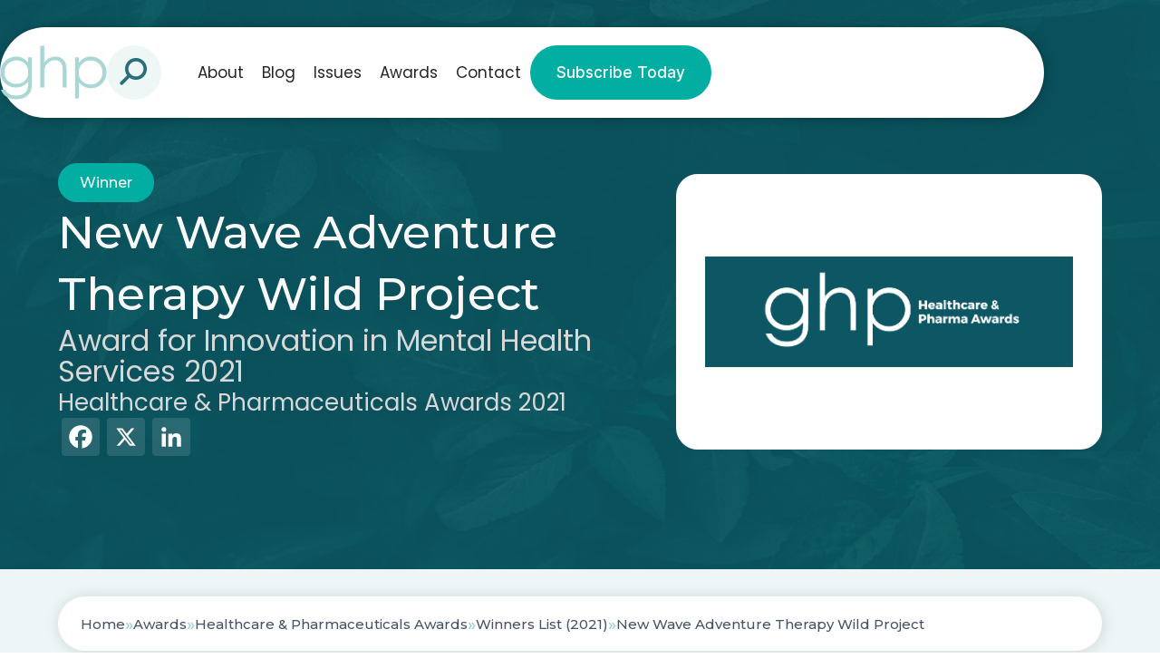

--- FILE ---
content_type: text/html; charset=UTF-8
request_url: https://ghpnews.digital/winners/new-wave-adventure-therapy-wild-project/
body_size: 11803
content:
<!doctype html>

<html lang="en-GB" >

<head>
	<meta name="viewport" content="width=device-width, initial-scale=1" />

	<meta name='robots' content='index, follow, max-image-preview:large, max-snippet:-1, max-video-preview:-1' />

	<!-- This site is optimized with the Yoast SEO plugin v26.7 - https://yoast.com/wordpress/plugins/seo/ -->
	<title>New Wave Adventure Therapy Wild Project (2021 Winner: Healthcare &amp; Pharmaceuticals Awards) - GHP News</title>
	<meta name="description" content="New Wave Adventure Therapy Wild Project is one of the 2021 winners of Healthcare &amp; Pharmaceuticals Awards." />
	<link rel="canonical" href="https://ghpnews.digital/winners/new-wave-adventure-therapy-wild-project/" />
	<meta property="og:locale" content="en_GB" />
	<meta property="og:type" content="article" />
	<meta property="og:title" content="New Wave Adventure Therapy Wild Project (2021 Winner: Healthcare &amp; Pharmaceuticals Awards) - GHP News" />
	<meta property="og:description" content="New Wave Adventure Therapy Wild Project is one of the 2021 winners of Healthcare &amp; Pharmaceuticals Awards." />
	<meta property="og:url" content="https://ghpnews.digital/winners/new-wave-adventure-therapy-wild-project/" />
	<meta property="og:site_name" content="GHP News" />
	<meta property="article:modified_time" content="2025-03-14T13:08:15+00:00" />
	<meta property="og:image" content="https://ghpnews.digital/wp-content/uploads/2025/01/og-image-ghp.jpg" />
	<meta property="og:image:width" content="1920" />
	<meta property="og:image:height" content="1080" />
	<meta name="twitter:card" content="summary_large_image" />
	<script type="application/ld+json" class="yoast-schema-graph">{"@context":"https://schema.org","@graph":[{"@type":"WebPage","@id":"https://ghpnews.digital/winners/new-wave-adventure-therapy-wild-project/","url":"https://ghpnews.digital/winners/new-wave-adventure-therapy-wild-project/","name":"New Wave Adventure Therapy Wild Project - the Republic of Ireland 2021","isPartOf":{"@id":"https://ghpnews.digital/#website"},"datePublished":"2021-10-28T18:10:37+00:00","dateModified":"2025-03-14T13:08:15+00:00","description":"New Wave Adventure Therapy Wild Project - the Republic of Ireland 2021","breadcrumb":{"@id":"https://ghpnews.digital/winners/new-wave-adventure-therapy-wild-project/#breadcrumb"},"inLanguage":"en-GB","potentialAction":[{"@type":"ReadAction","target":["https://ghpnews.digital/winners/new-wave-adventure-therapy-wild-project/"]}]},{"@type":"BreadcrumbList","@id":"https://ghpnews.digital/winners/new-wave-adventure-therapy-wild-project/#breadcrumb","itemListElement":[{"@type":"ListItem","position":1,"name":"Home","item":"/"},{"@type":"ListItem","position":2,"name":"Awards","item":"/our-awards/"},{"@type":"ListItem","position":3,"name":"Healthcare &amp; Pharmaceuticals Awards","item":"https://ghpnews.digital/awards/healthcare-pharmaceuticals-awards/"},{"@type":"ListItem","position":4,"name":"Winners List (2021)","item":"/winners-list/?award=11481-2021"},{"@type":"ListItem","position":5,"name":"New Wave Adventure Therapy Wild Project"}]},{"@type":"WebSite","@id":"https://ghpnews.digital/#website","url":"https://ghpnews.digital/","name":"GHP News","description":"","potentialAction":[{"@type":"SearchAction","target":{"@type":"EntryPoint","urlTemplate":"https://ghpnews.digital/?s={search_term_string}"},"query-input":{"@type":"PropertyValueSpecification","valueRequired":true,"valueName":"search_term_string"}}],"inLanguage":"en-GB"}]}</script>
	<!-- / Yoast SEO plugin. -->


<link rel='dns-prefetch' href='//static.addtoany.com' />
<link rel="alternate" type="application/rss+xml" title="GHP News &raquo; Feed" href="https://ghpnews.digital/feed/" />
<style id='wp-img-auto-sizes-contain-inline-css'>
img:is([sizes=auto i],[sizes^="auto," i]){contain-intrinsic-size:3000px 1500px}
/*# sourceURL=wp-img-auto-sizes-contain-inline-css */
</style>
<style id='wp-block-library-inline-css'>
:root{--wp-block-synced-color:#7a00df;--wp-block-synced-color--rgb:122,0,223;--wp-bound-block-color:var(--wp-block-synced-color);--wp-editor-canvas-background:#ddd;--wp-admin-theme-color:#007cba;--wp-admin-theme-color--rgb:0,124,186;--wp-admin-theme-color-darker-10:#006ba1;--wp-admin-theme-color-darker-10--rgb:0,107,160.5;--wp-admin-theme-color-darker-20:#005a87;--wp-admin-theme-color-darker-20--rgb:0,90,135;--wp-admin-border-width-focus:2px}@media (min-resolution:192dpi){:root{--wp-admin-border-width-focus:1.5px}}.wp-element-button{cursor:pointer}:root .has-very-light-gray-background-color{background-color:#eee}:root .has-very-dark-gray-background-color{background-color:#313131}:root .has-very-light-gray-color{color:#eee}:root .has-very-dark-gray-color{color:#313131}:root .has-vivid-green-cyan-to-vivid-cyan-blue-gradient-background{background:linear-gradient(135deg,#00d084,#0693e3)}:root .has-purple-crush-gradient-background{background:linear-gradient(135deg,#34e2e4,#4721fb 50%,#ab1dfe)}:root .has-hazy-dawn-gradient-background{background:linear-gradient(135deg,#faaca8,#dad0ec)}:root .has-subdued-olive-gradient-background{background:linear-gradient(135deg,#fafae1,#67a671)}:root .has-atomic-cream-gradient-background{background:linear-gradient(135deg,#fdd79a,#004a59)}:root .has-nightshade-gradient-background{background:linear-gradient(135deg,#330968,#31cdcf)}:root .has-midnight-gradient-background{background:linear-gradient(135deg,#020381,#2874fc)}:root{--wp--preset--font-size--normal:16px;--wp--preset--font-size--huge:42px}.has-regular-font-size{font-size:1em}.has-larger-font-size{font-size:2.625em}.has-normal-font-size{font-size:var(--wp--preset--font-size--normal)}.has-huge-font-size{font-size:var(--wp--preset--font-size--huge)}.has-text-align-center{text-align:center}.has-text-align-left{text-align:left}.has-text-align-right{text-align:right}.has-fit-text{white-space:nowrap!important}#end-resizable-editor-section{display:none}.aligncenter{clear:both}.items-justified-left{justify-content:flex-start}.items-justified-center{justify-content:center}.items-justified-right{justify-content:flex-end}.items-justified-space-between{justify-content:space-between}.screen-reader-text{border:0;clip-path:inset(50%);height:1px;margin:-1px;overflow:hidden;padding:0;position:absolute;width:1px;word-wrap:normal!important}.screen-reader-text:focus{background-color:#ddd;clip-path:none;color:#444;display:block;font-size:1em;height:auto;left:5px;line-height:normal;padding:15px 23px 14px;text-decoration:none;top:5px;width:auto;z-index:100000}html :where(.has-border-color){border-style:solid}html :where([style*=border-top-color]){border-top-style:solid}html :where([style*=border-right-color]){border-right-style:solid}html :where([style*=border-bottom-color]){border-bottom-style:solid}html :where([style*=border-left-color]){border-left-style:solid}html :where([style*=border-width]){border-style:solid}html :where([style*=border-top-width]){border-top-style:solid}html :where([style*=border-right-width]){border-right-style:solid}html :where([style*=border-bottom-width]){border-bottom-style:solid}html :where([style*=border-left-width]){border-left-style:solid}html :where(img[class*=wp-image-]){height:auto;max-width:100%}:where(figure){margin:0 0 1em}html :where(.is-position-sticky){--wp-admin--admin-bar--position-offset:var(--wp-admin--admin-bar--height,0px)}@media screen and (max-width:600px){html :where(.is-position-sticky){--wp-admin--admin-bar--position-offset:0px}}

/*# sourceURL=wp-block-library-inline-css */
</style><style id='global-styles-inline-css'>
:root{--wp--preset--aspect-ratio--square: 1;--wp--preset--aspect-ratio--4-3: 4/3;--wp--preset--aspect-ratio--3-4: 3/4;--wp--preset--aspect-ratio--3-2: 3/2;--wp--preset--aspect-ratio--2-3: 2/3;--wp--preset--aspect-ratio--16-9: 16/9;--wp--preset--aspect-ratio--9-16: 9/16;--wp--preset--color--black: #000000;--wp--preset--color--cyan-bluish-gray: #abb8c3;--wp--preset--color--white: #ffffff;--wp--preset--color--pale-pink: #f78da7;--wp--preset--color--vivid-red: #cf2e2e;--wp--preset--color--luminous-vivid-orange: #ff6900;--wp--preset--color--luminous-vivid-amber: #fcb900;--wp--preset--color--light-green-cyan: #7bdcb5;--wp--preset--color--vivid-green-cyan: #00d084;--wp--preset--color--pale-cyan-blue: #8ed1fc;--wp--preset--color--vivid-cyan-blue: #0693e3;--wp--preset--color--vivid-purple: #9b51e0;--wp--preset--gradient--vivid-cyan-blue-to-vivid-purple: linear-gradient(135deg,rgb(6,147,227) 0%,rgb(155,81,224) 100%);--wp--preset--gradient--light-green-cyan-to-vivid-green-cyan: linear-gradient(135deg,rgb(122,220,180) 0%,rgb(0,208,130) 100%);--wp--preset--gradient--luminous-vivid-amber-to-luminous-vivid-orange: linear-gradient(135deg,rgb(252,185,0) 0%,rgb(255,105,0) 100%);--wp--preset--gradient--luminous-vivid-orange-to-vivid-red: linear-gradient(135deg,rgb(255,105,0) 0%,rgb(207,46,46) 100%);--wp--preset--gradient--very-light-gray-to-cyan-bluish-gray: linear-gradient(135deg,rgb(238,238,238) 0%,rgb(169,184,195) 100%);--wp--preset--gradient--cool-to-warm-spectrum: linear-gradient(135deg,rgb(74,234,220) 0%,rgb(151,120,209) 20%,rgb(207,42,186) 40%,rgb(238,44,130) 60%,rgb(251,105,98) 80%,rgb(254,248,76) 100%);--wp--preset--gradient--blush-light-purple: linear-gradient(135deg,rgb(255,206,236) 0%,rgb(152,150,240) 100%);--wp--preset--gradient--blush-bordeaux: linear-gradient(135deg,rgb(254,205,165) 0%,rgb(254,45,45) 50%,rgb(107,0,62) 100%);--wp--preset--gradient--luminous-dusk: linear-gradient(135deg,rgb(255,203,112) 0%,rgb(199,81,192) 50%,rgb(65,88,208) 100%);--wp--preset--gradient--pale-ocean: linear-gradient(135deg,rgb(255,245,203) 0%,rgb(182,227,212) 50%,rgb(51,167,181) 100%);--wp--preset--gradient--electric-grass: linear-gradient(135deg,rgb(202,248,128) 0%,rgb(113,206,126) 100%);--wp--preset--gradient--midnight: linear-gradient(135deg,rgb(2,3,129) 0%,rgb(40,116,252) 100%);--wp--preset--font-size--small: 13px;--wp--preset--font-size--medium: 20px;--wp--preset--font-size--large: 36px;--wp--preset--font-size--x-large: 42px;--wp--preset--spacing--20: 0.44rem;--wp--preset--spacing--30: 0.67rem;--wp--preset--spacing--40: 1rem;--wp--preset--spacing--50: 1.5rem;--wp--preset--spacing--60: 2.25rem;--wp--preset--spacing--70: 3.38rem;--wp--preset--spacing--80: 5.06rem;--wp--preset--shadow--natural: 6px 6px 9px rgba(0, 0, 0, 0.2);--wp--preset--shadow--deep: 12px 12px 50px rgba(0, 0, 0, 0.4);--wp--preset--shadow--sharp: 6px 6px 0px rgba(0, 0, 0, 0.2);--wp--preset--shadow--outlined: 6px 6px 0px -3px rgb(255, 255, 255), 6px 6px rgb(0, 0, 0);--wp--preset--shadow--crisp: 6px 6px 0px rgb(0, 0, 0);}:where(.is-layout-flex){gap: 0.5em;}:where(.is-layout-grid){gap: 0.5em;}body .is-layout-flex{display: flex;}.is-layout-flex{flex-wrap: wrap;align-items: center;}.is-layout-flex > :is(*, div){margin: 0;}body .is-layout-grid{display: grid;}.is-layout-grid > :is(*, div){margin: 0;}:where(.wp-block-columns.is-layout-flex){gap: 2em;}:where(.wp-block-columns.is-layout-grid){gap: 2em;}:where(.wp-block-post-template.is-layout-flex){gap: 1.25em;}:where(.wp-block-post-template.is-layout-grid){gap: 1.25em;}.has-black-color{color: var(--wp--preset--color--black) !important;}.has-cyan-bluish-gray-color{color: var(--wp--preset--color--cyan-bluish-gray) !important;}.has-white-color{color: var(--wp--preset--color--white) !important;}.has-pale-pink-color{color: var(--wp--preset--color--pale-pink) !important;}.has-vivid-red-color{color: var(--wp--preset--color--vivid-red) !important;}.has-luminous-vivid-orange-color{color: var(--wp--preset--color--luminous-vivid-orange) !important;}.has-luminous-vivid-amber-color{color: var(--wp--preset--color--luminous-vivid-amber) !important;}.has-light-green-cyan-color{color: var(--wp--preset--color--light-green-cyan) !important;}.has-vivid-green-cyan-color{color: var(--wp--preset--color--vivid-green-cyan) !important;}.has-pale-cyan-blue-color{color: var(--wp--preset--color--pale-cyan-blue) !important;}.has-vivid-cyan-blue-color{color: var(--wp--preset--color--vivid-cyan-blue) !important;}.has-vivid-purple-color{color: var(--wp--preset--color--vivid-purple) !important;}.has-black-background-color{background-color: var(--wp--preset--color--black) !important;}.has-cyan-bluish-gray-background-color{background-color: var(--wp--preset--color--cyan-bluish-gray) !important;}.has-white-background-color{background-color: var(--wp--preset--color--white) !important;}.has-pale-pink-background-color{background-color: var(--wp--preset--color--pale-pink) !important;}.has-vivid-red-background-color{background-color: var(--wp--preset--color--vivid-red) !important;}.has-luminous-vivid-orange-background-color{background-color: var(--wp--preset--color--luminous-vivid-orange) !important;}.has-luminous-vivid-amber-background-color{background-color: var(--wp--preset--color--luminous-vivid-amber) !important;}.has-light-green-cyan-background-color{background-color: var(--wp--preset--color--light-green-cyan) !important;}.has-vivid-green-cyan-background-color{background-color: var(--wp--preset--color--vivid-green-cyan) !important;}.has-pale-cyan-blue-background-color{background-color: var(--wp--preset--color--pale-cyan-blue) !important;}.has-vivid-cyan-blue-background-color{background-color: var(--wp--preset--color--vivid-cyan-blue) !important;}.has-vivid-purple-background-color{background-color: var(--wp--preset--color--vivid-purple) !important;}.has-black-border-color{border-color: var(--wp--preset--color--black) !important;}.has-cyan-bluish-gray-border-color{border-color: var(--wp--preset--color--cyan-bluish-gray) !important;}.has-white-border-color{border-color: var(--wp--preset--color--white) !important;}.has-pale-pink-border-color{border-color: var(--wp--preset--color--pale-pink) !important;}.has-vivid-red-border-color{border-color: var(--wp--preset--color--vivid-red) !important;}.has-luminous-vivid-orange-border-color{border-color: var(--wp--preset--color--luminous-vivid-orange) !important;}.has-luminous-vivid-amber-border-color{border-color: var(--wp--preset--color--luminous-vivid-amber) !important;}.has-light-green-cyan-border-color{border-color: var(--wp--preset--color--light-green-cyan) !important;}.has-vivid-green-cyan-border-color{border-color: var(--wp--preset--color--vivid-green-cyan) !important;}.has-pale-cyan-blue-border-color{border-color: var(--wp--preset--color--pale-cyan-blue) !important;}.has-vivid-cyan-blue-border-color{border-color: var(--wp--preset--color--vivid-cyan-blue) !important;}.has-vivid-purple-border-color{border-color: var(--wp--preset--color--vivid-purple) !important;}.has-vivid-cyan-blue-to-vivid-purple-gradient-background{background: var(--wp--preset--gradient--vivid-cyan-blue-to-vivid-purple) !important;}.has-light-green-cyan-to-vivid-green-cyan-gradient-background{background: var(--wp--preset--gradient--light-green-cyan-to-vivid-green-cyan) !important;}.has-luminous-vivid-amber-to-luminous-vivid-orange-gradient-background{background: var(--wp--preset--gradient--luminous-vivid-amber-to-luminous-vivid-orange) !important;}.has-luminous-vivid-orange-to-vivid-red-gradient-background{background: var(--wp--preset--gradient--luminous-vivid-orange-to-vivid-red) !important;}.has-very-light-gray-to-cyan-bluish-gray-gradient-background{background: var(--wp--preset--gradient--very-light-gray-to-cyan-bluish-gray) !important;}.has-cool-to-warm-spectrum-gradient-background{background: var(--wp--preset--gradient--cool-to-warm-spectrum) !important;}.has-blush-light-purple-gradient-background{background: var(--wp--preset--gradient--blush-light-purple) !important;}.has-blush-bordeaux-gradient-background{background: var(--wp--preset--gradient--blush-bordeaux) !important;}.has-luminous-dusk-gradient-background{background: var(--wp--preset--gradient--luminous-dusk) !important;}.has-pale-ocean-gradient-background{background: var(--wp--preset--gradient--pale-ocean) !important;}.has-electric-grass-gradient-background{background: var(--wp--preset--gradient--electric-grass) !important;}.has-midnight-gradient-background{background: var(--wp--preset--gradient--midnight) !important;}.has-small-font-size{font-size: var(--wp--preset--font-size--small) !important;}.has-medium-font-size{font-size: var(--wp--preset--font-size--medium) !important;}.has-large-font-size{font-size: var(--wp--preset--font-size--large) !important;}.has-x-large-font-size{font-size: var(--wp--preset--font-size--x-large) !important;}
/*# sourceURL=global-styles-inline-css */
</style>

<style id='classic-theme-styles-inline-css'>
/*! This file is auto-generated */
.wp-block-button__link{color:#fff;background-color:#32373c;border-radius:9999px;box-shadow:none;text-decoration:none;padding:calc(.667em + 2px) calc(1.333em + 2px);font-size:1.125em}.wp-block-file__button{background:#32373c;color:#fff;text-decoration:none}
/*# sourceURL=/wp-includes/css/classic-themes.min.css */
</style>
<link rel='stylesheet' id='addtoany-css' href='https://ghpnews.digital/wp-content/plugins/add-to-any/addtoany.min.css?ver=1.16' media='all' />
<script id="addtoany-core-js-before">
window.a2a_config=window.a2a_config||{};a2a_config.callbacks=[];a2a_config.overlays=[];a2a_config.templates={};a2a_localize = {
	Share: "Share",
	Save: "Save",
	Subscribe: "Subscribe",
	Email: "Email",
	Bookmark: "Bookmark",
	ShowAll: "Show All",
	ShowLess: "Show less",
	FindServices: "Find service(s)",
	FindAnyServiceToAddTo: "Instantly find any service to add to",
	PoweredBy: "Powered by",
	ShareViaEmail: "Share via email",
	SubscribeViaEmail: "Subscribe via email",
	BookmarkInYourBrowser: "Bookmark in your browser",
	BookmarkInstructions: "Press Ctrl+D or \u2318+D to bookmark this page",
	AddToYourFavorites: "Add to your favourites",
	SendFromWebOrProgram: "Send from any email address or email program",
	EmailProgram: "Email program",
	More: "More&#8230;",
	ThanksForSharing: "Thanks for sharing!",
	ThanksForFollowing: "Thanks for following!"
};

a2a_config.icon_color="#085662";

//# sourceURL=addtoany-core-js-before
</script>
<script defer src="https://static.addtoany.com/menu/page.js" id="addtoany-core-js"></script>
<script src="https://ghpnews.digital/wp-includes/js/jquery/jquery.min.js?ver=3.7.1" id="jquery-core-js"></script>
<script src="https://ghpnews.digital/wp-includes/js/jquery/jquery-migrate.min.js?ver=3.4.1" id="jquery-migrate-js"></script>
<script defer src="https://ghpnews.digital/wp-content/plugins/add-to-any/addtoany.min.js?ver=1.1" id="addtoany-jquery-js"></script>
<script src="https://ghpnews.digital/wp-content/plugins/davina-response/public/js/davina-response-public.js?ver=1.12.0" id="davina-response-js"></script>
        <!-- AI Global Media - Global Core Code -->
    <script>
        window.aigm_core_loaded = false;
        window.aigm_core_loaded_events = [];
        window.onAIGMCoreLoaded = (callback) => {
            if(window.aigm_core_loaded) { callback(); return; }
            window.aigm_core_loaded_events.push(callback);
        };
    </script>
    <link href="https://production.aiglobalmedia.net/assets/ai-global-media-core/public/core.min.css?v=1.2" rel="preload stylesheet" as="style" type="text/css">
    <script src="https://production.aiglobalmedia.net/assets/ai-global-media-core/public/core.min.js?v=1.2" async></script>
<link rel="icon" href="https://ghpnews.digital/wp-content/uploads/2021/07/cropped-favicon-32x32.png" sizes="32x32" />
<link rel="icon" href="https://ghpnews.digital/wp-content/uploads/2021/07/cropped-favicon-192x192.png" sizes="192x192" />
<link rel="apple-touch-icon" href="https://ghpnews.digital/wp-content/uploads/2021/07/cropped-favicon-180x180.png" />
<meta name="msapplication-TileImage" content="https://ghpnews.digital/wp-content/uploads/2021/07/cropped-favicon-270x270.png" />
	<link rel="preconnect" href="https://fonts.googleapis.com">
<link rel="preconnect" href="https://fonts.gstatic.com" crossorigin>
<link href="https://fonts.googleapis.com/css2?family=Inter:wght@100;300;500;700;900&display=swap" rel="stylesheet">


<link rel="preconnect" href="https://fonts.googleapis.com">
<link rel="preconnect" href="https://fonts.gstatic.com" crossorigin>
<link href="https://fonts.googleapis.com/css2?family=Poppins:wght@100;200;300;400;500;600;700;800;900&display=swap"
    rel="stylesheet">

<link rel="preconnect" href="https://fonts.googleapis.com">
<link rel="preconnect" href="https://fonts.gstatic.com" crossorigin>
<link href="https://fonts.googleapis.com/css2?family=Montserrat:ital,wght@0,100..900;1,100..900&display=swap"
    rel="stylesheet">	<link rel="stylesheet"
		href="/wp-content/themes/ghp-current/style-custom.css?v=1767796840"
		media="all">
	<link rel="stylesheet" href="https://production.aiglobalmedia.net/assets/libraries/slick/slick.min.css">

    <script src="https://js-de.sentry-cdn.com/928b0ecef765c065ae841d86a2f67312.min.js" crossorigin="anonymous"></script>
    <!-- Google Tag Manager -->
    <script>(function(w,d,s,l,i){w[l]=w[l]||[];w[l].push({'gtm.start':
    new Date().getTime(),event:'gtm.js'});var f=d.getElementsByTagName(s)[0],
    j=d.createElement(s),dl=l!='dataLayer'?'&l='+l:'';j.async=true;j.src=
    'https://www.googletagmanager.com/gtm.js?id='+i+dl;f.parentNode.insertBefore(j,f);
    })(window,document,'script','dataLayer','GTM-N7N2R4R');</script>
    <!-- End Google Tag Manager -->

	<!-- Google tag (gtag.js) -->
	<script>
		window.dataLayer = window.dataLayer || [];
		function gtag() { dataLayer.push(arguments); }
		//gtag('js', new Date());
		//gtag('config', 'G-7GTFNZD3Y9');
		//gtag("consent", "default", {
		//	ad_storage: "denied",
		//	ad_user_data: "denied",
		//	ad_personalization: "denied",
		//	analytics_storage: "denied",
		//	functionality_storage: "denied",
		//	personalization_storage: "denied",
		//	security_storage: "granted",
		//	wait_for_update: 2000
		//});
		//gtag("set", "ads_data_redaction", true);
		//gtag("set", "url_passthrough", true);
	</script>

    <!-- Start cookieyes banner -->
	<!--<script id="cookieyes" type="text/javascript" src="https://cdn-cookieyes.com/client_data/579ddadb8591188beab5aa99/script.js"></script>-->
	<!-- End cookieyes banner -->

    <!--<script src="https://cdn-eu.pagesense.io/js/aiglobal/658d595235154b5296e7b1aa4c2fe0c7.js"></script>-->

    <link rel="stylesheet" href="https://cdn.jsdelivr.net/gh/AIGlobalMedia/AIGM-UX-Kit/font-awesome-icons/font-awesome.min.css">
</head>

<body class="wp-singular winners-template-default single single-winners postid-30113 wp-embed-responsive wp-theme-ghp-current is-light-theme no-js singular has-main-navigation">

    <!-- Google Tag Manager (noscript) -->
    <noscript><iframe src="https://www.googletagmanager.com/ns.html?id=GTM-N7N2R4R"
    height="0" width="0" style="display:none;visibility:hidden"></iframe></noscript>
    <!-- End Google Tag Manager (noscript) -->

	    <noscript id="aigm-js-noscript-warning">
        <div style="position: fixed; bottom: 0px; left: 0px; z-index: 500; background: red; width: 100%; padding: 16px 20px; text-align: center; color: #fff; font-weight: 600; font-size: 18px;">
            <span>Please enable JavaScript in your web browser settings, under the site permissions section to unlock full site functionality.</span> 
            <a href="https://www.enable-javascript.com/" target="_blank" rel="nofollow" style="color: #ffc9c9; text-decoration: underline; text-underline-offset: 0px; text-underline-position: under; text-decoration-color: rgb(255 255 255 / 50%);">Click here for help.</a>
        </div>
    </noscript>

	<div id="page" class="site">
		<header class="main-header">
			<div class="hero-header">
				<div class="hero-header-inner">
					<form role="search" method="get" class="search-mobile"
						action="https://ghpnews.digital/">
						<i class="fas fa-search"></i>
						<input type="text" class="mobile-search-input" name="s" placeholder="Search for something"
							value="">
						<i class="fas fa-xmark mobile-search-close"></i>
					</form>
					<div class="header-left">
						<a class=" zoom-in" href="https://ghpnews.digital/"><img
								class="site-logo header-logo"
								src="/wp-content/uploads/2024/04/ghp-logo-no-slogan-version-mnba7623.png"
								alt="GHP website logo" width="auto" height="60"></a>
						<form role="search" method="get" class="search-form"
							action="https://ghpnews.digital/">
							<div class="input-group search-group">
								<input type="text" class="form-control search-control" name="s"
									placeholder="Search for something" value="">
								<div class="overlay"></div>
								<i class="fas fa-search"></i>
							</div>
						</form>
						<div class="search-mobile-toggle">
							<img src="https://ghpnews.digital/wp-content/themes/ghp-current/assets/images/search-mobile.png"
								alt="">
						</div>
					</div>
					<div class="menu">

						<div class="header-right ">
							<ul class="menu-ul">
								<li class="menu-item  zoom-in __faster" data-delay="100"><a
										href="https://ghpnews.digital/about-us">About</a></li>
								<li class="menu-item  zoom-in __faster" data-delay="200"><a
										href="https://ghpnews.digital/articles">Blog</a></li>
								<li class="menu-item  zoom-in __faster" data-delay="300"><a
										href="https://ghpnews.digital/latest-issues">Issues</a></li>
								<!-- <li class="cat-submenu-toggle menu-item blog">
									<p>Blog</p>
									<i class="fa-light fa-chevron-down"></i>
								</li> -->
								<li class="menu-item  zoom-in __faster" data-delay="400"><a
										href="https://ghpnews.digital/our-awards">Awards</a></li>
								<li class="menu-item  zoom-in __faster" data-delay="500"><a
										href="https://ghpnews.digital/contact-us">Contact</a>
								</li>
							</ul>
							<a class="main-cta  zoom-in __faster" data-delay="600"
								href="https://ghpnews.digital/subscribe">
								Subscribe Today</a>
						</div>
					</div>
					<div class="header-nav-items">
						<div class="burger-menu">
							<label for="">
								<input type="checkbox" id="check" />
								<span></span>
								<span></span>
								<span></span>
							</label>
							<p>Menu</p>
						</div>
					</div>

				</div>
			</div>


			<div class="submenu">
				<div class="submenu-inner">
					<div class="submenu-list">
						<div>
							<p class="submenu-title">Browse By Category</p>
							<a class="main-cta" href="https://ghpnews.digital/articles">Visit Blog
								Page</a>
						</div>
						<ul>
																<li class="category-nav-item">
										<div class="overlay"></div>
										<img class="cat-nav-image"
											src="https://ghpnews.digital/wp-content/themes/ghp-current/assets/images/research-cat.png"
											alt="Category background images" loading="lazy">
										<div class="cat-nav-text">
											<a class="submenu-links" href="https://ghpnews.digital/category/articles/research-development/">
												Research &amp; Development											</a>
											<a class="outline-cta cat-cta" href="https://ghpnews.digital/category/articles/research-development/">View
												All</a>
										</div>
									</li>
																		<li class="category-nav-item">
										<div class="overlay"></div>
										<img class="cat-nav-image"
											src="https://ghpnews.digital/wp-content/themes/ghp-current/assets/images/pharma-cat.png"
											alt="Category background images" loading="lazy">
										<div class="cat-nav-text">
											<a class="submenu-links" href="https://ghpnews.digital/category/articles/health-pharma-news/">
												Health &amp; Pharma News											</a>
											<a class="outline-cta cat-cta" href="https://ghpnews.digital/category/articles/health-pharma-news/">View
												All</a>
										</div>
									</li>
																		<li class="category-nav-item">
										<div class="overlay"></div>
										<img class="cat-nav-image"
											src="https://ghpnews.digital/wp-content/themes/ghp-current/assets/images/fitness-cat.png"
											alt="Category background images" loading="lazy">
										<div class="cat-nav-text">
											<a class="submenu-links" href="https://ghpnews.digital/category/articles/fitness-nutrition/">
												Fitness &amp; Nutrition											</a>
											<a class="outline-cta cat-cta" href="https://ghpnews.digital/category/articles/fitness-nutrition/">View
												All</a>
										</div>
									</li>
																		<li class="category-nav-item">
										<div class="overlay"></div>
										<img class="cat-nav-image"
											src="https://ghpnews.digital/wp-content/themes/ghp-current/assets/images/medtech-cat.png"
											alt="Category background images" loading="lazy">
										<div class="cat-nav-text">
											<a class="submenu-links" href="https://ghpnews.digital/category/articles/innovation-medtech/">
												Innovation &amp; Medtech											</a>
											<a class="outline-cta cat-cta" href="https://ghpnews.digital/category/articles/innovation-medtech/">View
												All</a>
										</div>
									</li>
																		<li class="category-nav-item">
										<div class="overlay"></div>
										<img class="cat-nav-image"
											src="https://ghpnews.digital/wp-content/themes/ghp-current/assets/images/self-cat.png"
											alt="Category background images" loading="lazy">
										<div class="cat-nav-text">
											<a class="submenu-links" href="https://ghpnews.digital/category/articles/personal-health-social-care/">
												Personal Health &amp; Social Care											</a>
											<a class="outline-cta cat-cta" href="https://ghpnews.digital/category/articles/personal-health-social-care/">View
												All</a>
										</div>
									</li>
																		<li class="category-nav-item">
										<div class="overlay"></div>
										<img class="cat-nav-image"
											src="https://ghpnews.digital/wp-content/themes/ghp-current/assets/images/oral-cat.png"
											alt="Category background images" loading="lazy">
										<div class="cat-nav-text">
											<a class="submenu-links" href="https://ghpnews.digital/category/articles/oral-health/">
												Oral Health											</a>
											<a class="outline-cta cat-cta" href="https://ghpnews.digital/category/articles/oral-health/">View
												All</a>
										</div>
									</li>
																		<li class="category-nav-item">
										<div class="overlay"></div>
										<img class="cat-nav-image"
											src="https://ghpnews.digital/wp-content/themes/ghp-current/assets/images/mental-health-cat.jpeg"
											alt="Category background images" loading="lazy">
										<div class="cat-nav-text">
											<a class="submenu-links" href="https://ghpnews.digital/category/articles/mental-health-wellbeing/">
												Mental Health &amp; Wellbeing											</a>
											<a class="outline-cta cat-cta" href="https://ghpnews.digital/category/articles/mental-health-wellbeing/">View
												All</a>
										</div>
									</li>
															</ul>
					</div>
				</div>
			</div>
		</header>

		<div class="mobile-menu">
			<div class="mobile-menu-inner">
				<ul>
					<div class="mobile-menu-list-container">
						<div class="mobile-menu-nav-item">
							<div class="mobile-menu-item mpobi" data-menu="about">
								<p>About</p>
								<button class="mobile-expand" data-menu="about"><i class="fas fa-plus"></i></button>
							</div>
						</div>
						<div class="mobile-menu-list" data-menu="about">
							<a href="https://ghpnews.digital/about-us">About Us</a>
							<a href="https://ghpnews.digital/contact-us">Contact Us</a>
							<a href="https://ghpnews.digital/subscribe">Subscribe</a>
							<a href="https://ghpnews.digital/advertise-with-us">Advertise With Us</a>
						</div>
					</div>
					<div class="mobile-menu-list-container">
						<div class="mobile-menu-nav-item">
							<div class="mobile-menu-item" data-menu="blog">
								<p>Blog</p><button class="mobile-expand" data-menu="blog"><i
										class="fas fa-plus"></i></button>
							</div>
						</div>
						<div class="mobile-menu-list" data-menu="blog">
							<a href="https://ghpnews.digital/articles">
								<p class="main-nav-item">Visit The Articles Page</p>
							</a>
																																																																				<a href="https://ghpnews.digital/category/articles/research-development/">
										<p>
											Research &amp; Development										</p>
									</a>
																		<a href="https://ghpnews.digital/category/articles/health-pharma-news/">
										<p>
											Health &amp; Pharma News										</p>
									</a>
																		<a href="https://ghpnews.digital/category/articles/fitness-nutrition/">
										<p>
											Fitness &amp; Nutrition										</p>
									</a>
																		<a href="https://ghpnews.digital/category/articles/innovation-medtech/">
										<p>
											Innovation &amp; Medtech										</p>
									</a>
																		<a href="https://ghpnews.digital/category/articles/personal-health-social-care/">
										<p>
											Personal Health &amp; Social Care										</p>
									</a>
																		<a href="https://ghpnews.digital/category/articles/oral-health/">
										<p>
											Oral Health										</p>
									</a>
																		<a href="https://ghpnews.digital/category/articles/mental-health-wellbeing/">
										<p>
											Mental Health &amp; Wellbeing										</p>
									</a>
															</div>
					</div>

					<div class="mobile-menu-list-container">
						<div class="mobile-menu-nav-item">
							<div class="mobile-menu-item" data-menu="awards">
								<p>Awards</p><button class="mobile-expand" data-menu="awards"><i
										class="fas fa-plus"></i></button>
							</div>
						</div>
						<div class="mobile-menu-list" data-menu="awards">
							<a href="https://ghpnews.digital/our-awards">
								<p class="main-nav-item">Visit The Awards Page</p>
							</a>
																<a href="https://ghpnews.digital/awards/ghp-holistic-health-awards/">
										<p>
											GHP Holistic Health Awards										</p>
									</a>
																		<a href="https://ghpnews.digital/awards/womens-health-awards/">
										<p>
											Women&#8217;s Health Awards										</p>
									</a>
																		<a href="https://ghpnews.digital/awards/ghp-active-lifestyle-awards/">
										<p>
											GHP Active Lifestyle Awards										</p>
									</a>
																		<a href="https://ghpnews.digital/awards/biotechnology-lifesciences-awards/">
										<p>
											Biotechnology &amp; Lifesciences Awards										</p>
									</a>
																		<a href="https://ghpnews.digital/awards/global-excellence-awards/">
										<p>
											Global Excellence Awards										</p>
									</a>
															</div>
					</div>
				</ul>
				<div class="footer-terms header-footer">
					<div class="footer-terms-inner">
						<div class="footer-terms-logo">
							<p class="small-footer-text header-text"> Copyright 2024. All Rights Reserved.</p>
						</div>
						<div class="terms-terms">
							<a class="small-footer-text header-text"
								href="https://ghpnews.digital/cookie-policy">Cookie Policy</a>
							<a class="small-footer-text header-text"
								href="https://ghpnews.digital/terms-conditions-of-sale">Terms of
								sale</a>
							<a class="small-footer-text header-text"
								href="https://ghpnews.digital/website-terms-of-use">Terms of Use</a>
							<a class="small-footer-text header-text"
								href="https://ghpnews.digital/privacy-policy">Privacy Policy</a>

						</div>

					</div>
				</div>
			</div>
		</div>

		<div id="content" class="site-content">
			<div id="primary" class="content-area">
				<main id="main" class="site-main">
					<!-- <div class="btt">
    <div class="btt-btn">
        <p>Back to Top</p>
        <svg xmlns="http://www.w3.org/2000/svg" width="35" height="35" viewBox="0 0 35 35" fill="none">
            <rect x="0.20874" y="0.10498" width="34.7422" height="34.7422" fill="#E66E0E"/>
            <path d="M17.5798 26.4799V8.47217" stroke="#FCFCFF" stroke-width="2" stroke-linecap="round" stroke-linejoin="round"/>
            <path d="M12.6199 13.4321L17.5798 8.47217L22.5398 13.4321" stroke="#FCFCFF" stroke-width="2" stroke-linecap="round" stroke-linejoin="round"/>
        </svg>
    </div>
    
</div> -->

					<script>
						document.addEventListener('DOMContentLoaded', () => {
							highlightActiveNavItem();
						});

						function getCurrentUrlPath() {
							return window.location.pathname;
						}

						function highlightActiveNavItem() {
							const currentPath = getCurrentUrlPath();
							const navItems = document.querySelectorAll('.menu-item');
							navItems.forEach(navItem => {
								const link = navItem.querySelector('a');
								if (link) {
									const linkPath = new URL(link.href).pathname;
									if (linkPath === currentPath) {
										navItem.classList.add('active');
									}
								}
							});
						}
					</script>
<div class="hero-section-posts winner-single">
    <img src="https://ghpnews.digital/wp-content/themes/ghp-current/assets/images/winner-bg.png" alt="Winner page - background image">

    <div class="hero-section-posts-inner award-single winner-content-container">
        <div class="hero-section-posts-text winner-single fade-init fade-right animate__faster">
            <p class="winner-label">Winner</p>
            <h1>
                New Wave Adventure Therapy Wild Project            </h1>

            <div class="winner-excerpt is-multi-line">
                Award for Innovation in Mental Health Services 2021            </div>

            <p class="winner-award">
                Healthcare &amp; Pharmaceuticals Awards 2021            </p>

                            <div class="addtoany_shortcode"><div class="a2a_kit a2a_kit_size_32 addtoany_list" data-a2a-url="https://ghpnews.digital/winners/new-wave-adventure-therapy-wild-project/" data-a2a-title="New Wave Adventure Therapy Wild Project"><a class="a2a_button_facebook" href="https://www.addtoany.com/add_to/facebook?linkurl=https%3A%2F%2Fghpnews.digital%2Fwinners%2Fnew-wave-adventure-therapy-wild-project%2F&amp;linkname=New%20Wave%20Adventure%20Therapy%20Wild%20Project" title="Facebook" rel="nofollow noopener" target="_blank"></a><a class="a2a_button_x" href="https://www.addtoany.com/add_to/x?linkurl=https%3A%2F%2Fghpnews.digital%2Fwinners%2Fnew-wave-adventure-therapy-wild-project%2F&amp;linkname=New%20Wave%20Adventure%20Therapy%20Wild%20Project" title="X" rel="nofollow noopener" target="_blank"></a><a class="a2a_button_linkedin" href="https://www.addtoany.com/add_to/linkedin?linkurl=https%3A%2F%2Fghpnews.digital%2Fwinners%2Fnew-wave-adventure-therapy-wild-project%2F&amp;linkname=New%20Wave%20Adventure%20Therapy%20Wild%20Project" title="LinkedIn" rel="nofollow noopener" target="_blank"></a></div></div>                    </div>
        
        <img src="https://ghpnews.digital/wp-content/uploads/2019/10/Healthcare-Pharma-Awards-Web-logo.png" alt="Award logo for winner - side image">
    </div>
</div>

<div class="award-post-main winner-page">
    <div class="breadcrumbs">
        <p class="main-breadcrumb"><span><span><a class="mainlink" href="/">Home</a></span> » <span><a class="mainlink" href="/our-awards/">Awards</a></span> » <span><a class="mainlink" href="https://ghpnews.digital/awards/healthcare-pharmaceuticals-awards/">Healthcare &amp; Pharmaceuticals Awards</a></span> » <span><a class="mainlink" href="/winners-list/?award=11481-2021">Winners List (2021)</a></span> » <span class="breadcrumb_last" aria-current="page">New Wave Adventure Therapy Wild Project</span></span></p>    </div>
    <div class="award-post-main-inner single-winner-main-inner">
        <div class="single-winner-section">
                        <div class="single-winner-content">
                <p class="winner-post-title">
                    New Wave Adventure Therapy Wild Project                </p>

                <p class="award-post-sub-title">
                    Healthcare &amp; Pharmaceuticals Awards 2021                </p>
                <div class="fade-init fade-left animate__animated single-winner-subtitle" data-delay="200">
                    Award for Innovation in Mental Health Services 2021                </div>
                <div class="single-winner-desc" data-delay="200">
                                    </div>
                                        <a class="main-cta" href="http://newwaveadventure.ie" target="_blank" class="gold-cta" rel="ugc">Visit Website</a>
                                    </div>
        </div>
    </div>
</div></main>
</div>
</div>

<footer id="colophon" class="site-footer">

	<div class="footer-section">
		<div class="footer-inner">
			<div class="footer-header">
				<div class="footer-header-links">
					<a href="https://ghpnews.digital/"><img class="site-logo footer"
							src="/wp-content/uploads/2024/04/ghp-logo-no-slogan-version-mnba7623.png"
							alt="GHP Website Logo"></a>
					<div class="footer-header-inner">
						<ul>
							<li><a class="hover-green" href="https://ghpnews.digital/">Home</a></li>
							<li><a class="hover-green"
									href="https://ghpnews.digital/about-us">About</a></li>
							<li><a class="hover-green"
									href="https://ghpnews.digital/articles">Blog</a></li>
							<li><a class="hover-green"
									href="https://ghpnews.digital/our-awards">Awards</a></li>
							<li><a class="hover-green"
									href="https://ghpnews.digital/contact-us">Contact</a></li>
							<li><a class="hover-green"
									href="https://ghpnews.digital/advertise-with-us">Advertise with
									us</a></li>
						</ul>
						<a class="main-cta light"
							href="https://ghpnews.digital/subscribe">Subscribe</a>

					</div>
				</div>
				<div class="footer-mid-section">
					<div class="footer-images">
						<div class="footer-images-inner">
							<img src="https://ghpnews.digital/wp-content/themes/ghp-current/assets/images/hexagons.png"
								alt="green hexagon polygons">
							<a target="_blank" href="/issues/ghp-media-pack/">
								<img class="footer-cover"
									src="/issues/ghp-media-pack/files/assets/cover300.jpg"
									alt="Media pack cover image">
							</a>
						</div>
						<div>
							<p>Each edition is packed with insightful articles, interviews with industry leaders, and
								in-depth analyses, offering a comprehensive look at the latest trends and breakthroughs
								shaping the future of healthcare.
							</p>
							<div class="footer-socials">
								<a href="https://x.com/global_h_pharma">
									<svg xmlns="http://www.w3.org/2000/svg" width="37" height="34" viewBox="0 0 37 34"
										fill="none">
										<path
											d="M28.4063 0.75H33.9219L21.875 14.5156L36.0469 33.25H24.9531L16.2578 21.8906L6.32031 33.25H0.796875L13.6797 18.5234L0.09375 0.75H11.4688L19.3203 11.1328L28.4063 0.75ZM26.4688 29.9531H29.5234L9.80469 3.875H6.52344L26.4688 29.9531Z"
											fill="#02AEA2" />
									</svg>
								</a>
								<a href="https://www.linkedin.com/company/ghp-magazine/">
									<svg xmlns="http://www.w3.org/2000/svg" width="34" height="38" viewBox="0 0 34 38"
										fill="none">
										<path
											d="M31.5714 2.375H2.42098C1.08527 2.375 0 3.45117 0 4.77227V33.2277C0 34.5488 1.08527 35.625 2.42098 35.625H31.5714C32.9071 35.625 34 34.5488 34 33.2277V4.77227C34 3.45117 32.9071 2.375 31.5714 2.375ZM10.2759 30.875H5.23661V15.007H10.2835V30.875H10.2759ZM7.75625 12.8398C6.13973 12.8398 4.83438 11.5559 4.83438 9.98242C4.83438 8.40898 6.13973 7.125 7.75625 7.125C9.36518 7.125 10.6781 8.40898 10.6781 9.98242C10.6781 11.5633 9.37277 12.8398 7.75625 12.8398ZM29.1656 30.875H24.1263V23.1562C24.1263 21.3156 24.0884 18.948 21.508 18.948C18.8821 18.948 18.4799 20.952 18.4799 23.0227V30.875H13.4406V15.007H18.275V17.1742H18.3433C19.0188 15.9273 20.6656 14.6137 23.117 14.6137C28.217 14.6137 29.1656 17.9016 29.1656 22.1766V30.875Z"
											fill="#02AEA2" />
									</svg>
								</a>
								<a href="https://www.facebook.com/GHPMagazine">
									<svg xmlns="http://www.w3.org/2000/svg" width="34" height="34" viewBox="0 0 34 34"
										fill="none">
										<g clip-path="url(#clip0_1040_3107)">
											<path
												d="M34 17C34 7.61016 26.3898 0 17 0C7.61016 0 0 7.61016 0 17C0 24.9688 5.4918 31.6625 12.8961 33.502V22.193H9.38984V17H12.8961V14.7621C12.8961 8.97813 15.5125 6.29531 21.1969 6.29531C22.2727 6.29531 24.132 6.50781 24.8957 6.72031V11.4219C24.4973 11.382 23.8 11.3555 22.9301 11.3555C20.141 11.3555 19.0652 12.4113 19.0652 15.1539V17H24.6168L23.6605 22.193H19.0586V33.8738C27.4789 32.8578 34 25.6926 34 17Z"
												fill="#02AEA2" />
										</g>
										<defs>
											<clipPath id="clip0_1040_3107">
												<rect width="34" height="34" fill="white" />
											</clipPath>
										</defs>
									</svg>
								</a>
							</div>
						</div>
					</div>
					<div class="footer-blog-loop footer-loop">
						<p>Recently Published</p>
														<a class="hover-green" href="https://ghpnews.digital/older-millennials-account-for-quarter-of-mental-health-referrals-as-pressures-mount/">
									Older Millennials Account for Quarter of Mental Health Referrals as Pressures Mount								</a>
																<a class="hover-green" href="https://ghpnews.digital/how-modern-clinics-use-data-to-enhance-dbt-programs-for-optimal-patient-outcomes/">
									How Modern Clinics Use Data to Enhance DBT Programs for Optimal Patient Outcomes								</a>
																<a class="hover-green" href="https://ghpnews.digital/how-to-build-a-culture-of-proactive-compliance-in-health-care/">
									How to Build a Culture of Proactive Compliance in Health Care								</a>
																<a class="hover-green" href="https://ghpnews.digital/exoceuticals-new-yorks-leading-innovative-anti-ageing-skincare-2025/">
									Superlative Skincare Solutions Supported by Science								</a>
													</div>
					<div class="footer-issues-loop footer-loop">
						<p>Latest Issues</p>
														<a class="hover-green" href="https://ghpnews.digital/q4-2025/">
									Q4 2025								</a>
																<a class="hover-green" href="https://ghpnews.digital/q3-2025/">
									Q3 2025								</a>
																<a class="hover-green" href="https://ghpnews.digital/q2-2025/">
									Q2 2025								</a>
																<a class="hover-green" href="https://ghpnews.digital/q1-2025/">
									Q1 2025								</a>
													</div>
					<div class="footer-awards-loop footer-loop">
						<p>Our Awards</p>
														<a class="hover-green" href="https://ghpnews.digital/awards/ghp-holistic-health-awards/">
									GHP Holistic Health Awards								</a>
																<a class="hover-green" href="https://ghpnews.digital/awards/womens-health-awards/">
									Women&#8217;s Health Awards								</a>
																<a class="hover-green" href="https://ghpnews.digital/awards/ghp-active-lifestyle-awards/">
									GHP Active Lifestyle Awards								</a>
																<a class="hover-green" href="https://ghpnews.digital/awards/biotechnology-lifesciences-awards/">
									Biotechnology &amp; Lifesciences Awards								</a>
													</div>
				</div>
			</div>
		</div>
	</div>
	<div class="footer-terms">
		<div class="footer-terms-inner">
			<div class="terms-terms">
				<a class="small-footer-text" href="https://ghpnews.digital/cookie-policy">Cookie Policy</a>
				<a class="small-footer-text" href="https://ghpnews.digital/terms-conditions-of-sale">Terms
					of
					sale</a>
				<a class="small-footer-text" href="https://ghpnews.digital/website-terms-of-use">Terms of
					Use</a>
				<a class="small-footer-text" href="https://ghpnews.digital/privacy-policy">Privacy
					Policy</a>
			</div>
			<div class="footer-terms-logo">
				<p class="small-footer-text copy">Copyright GHP News 2026. All Rights Reserved.</p>
			</div>
		</div>
	</div>

</footer>

</div>

<script type="speculationrules">
{"prefetch":[{"source":"document","where":{"and":[{"href_matches":"/*"},{"not":{"href_matches":["/wp-*.php","/wp-admin/*","/wp-content/uploads/*","/wp-content/*","/wp-content/plugins/*","/wp-content/themes/ghp-current/*","/*\\?(.+)"]}},{"not":{"selector_matches":"a[rel~=\"nofollow\"]"}},{"not":{"selector_matches":".no-prefetch, .no-prefetch a"}}]},"eagerness":"conservative"}]}
</script>
<script>document.body.classList.remove("no-js");</script><script src="https://ghpnews.digital/wp-includes/js/jquery/ui/core.min.js?ver=1.13.3" id="jquery-ui-core-js"></script>
<script src="https://ghpnews.digital/wp-includes/js/jquery/ui/accordion.min.js?ver=1.13.3" id="jquery-ui-accordion-js"></script>
<script src="https://ghpnews.digital/wp-content/themes/ghp-current/script.js" id="custom-script-js"></script>

<script src="/wp-content/themes/ghp-current/script-custom.js?v=1760953144" defer></script>
<script src="https://production.aiglobalmedia.net/assets/libraries/slick/slick.min.js" defer></script>
<script src="/wp-content/themes/ghp-current/aigm-contact-forms.js" defer></script>

<script>(function(){function c(){var b=a.contentDocument||a.contentWindow.document;if(b){var d=b.createElement('script');d.innerHTML="window.__CF$cv$params={r:'9bf4e68aedb5a24c',t:'MTc2ODY0MjkyNQ=='};var a=document.createElement('script');a.src='/cdn-cgi/challenge-platform/scripts/jsd/main.js';document.getElementsByTagName('head')[0].appendChild(a);";b.getElementsByTagName('head')[0].appendChild(d)}}if(document.body){var a=document.createElement('iframe');a.height=1;a.width=1;a.style.position='absolute';a.style.top=0;a.style.left=0;a.style.border='none';a.style.visibility='hidden';document.body.appendChild(a);if('loading'!==document.readyState)c();else if(window.addEventListener)document.addEventListener('DOMContentLoaded',c);else{var e=document.onreadystatechange||function(){};document.onreadystatechange=function(b){e(b);'loading'!==document.readyState&&(document.onreadystatechange=e,c())}}}})();</script></body>

</html>